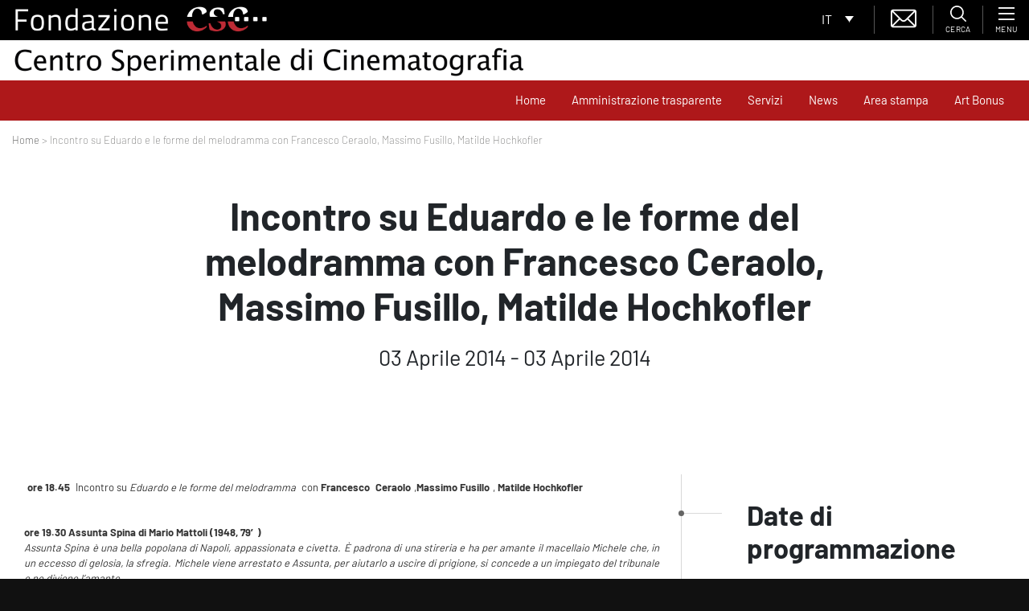

--- FILE ---
content_type: text/html; charset=utf-8
request_url: https://www.google.com/recaptcha/api2/anchor?ar=1&k=6LfgfM8ZAAAAADo9Xxo5D28ckXiFD7xdnyRHG9kl&co=aHR0cHM6Ly93d3cuZm9uZGF6aW9uZWNzYy5pdDo0NDM.&hl=en&type=image&v=PoyoqOPhxBO7pBk68S4YbpHZ&theme=light&size=normal&anchor-ms=20000&execute-ms=30000&cb=61zinr8fntnu
body_size: 49393
content:
<!DOCTYPE HTML><html dir="ltr" lang="en"><head><meta http-equiv="Content-Type" content="text/html; charset=UTF-8">
<meta http-equiv="X-UA-Compatible" content="IE=edge">
<title>reCAPTCHA</title>
<style type="text/css">
/* cyrillic-ext */
@font-face {
  font-family: 'Roboto';
  font-style: normal;
  font-weight: 400;
  font-stretch: 100%;
  src: url(//fonts.gstatic.com/s/roboto/v48/KFO7CnqEu92Fr1ME7kSn66aGLdTylUAMa3GUBHMdazTgWw.woff2) format('woff2');
  unicode-range: U+0460-052F, U+1C80-1C8A, U+20B4, U+2DE0-2DFF, U+A640-A69F, U+FE2E-FE2F;
}
/* cyrillic */
@font-face {
  font-family: 'Roboto';
  font-style: normal;
  font-weight: 400;
  font-stretch: 100%;
  src: url(//fonts.gstatic.com/s/roboto/v48/KFO7CnqEu92Fr1ME7kSn66aGLdTylUAMa3iUBHMdazTgWw.woff2) format('woff2');
  unicode-range: U+0301, U+0400-045F, U+0490-0491, U+04B0-04B1, U+2116;
}
/* greek-ext */
@font-face {
  font-family: 'Roboto';
  font-style: normal;
  font-weight: 400;
  font-stretch: 100%;
  src: url(//fonts.gstatic.com/s/roboto/v48/KFO7CnqEu92Fr1ME7kSn66aGLdTylUAMa3CUBHMdazTgWw.woff2) format('woff2');
  unicode-range: U+1F00-1FFF;
}
/* greek */
@font-face {
  font-family: 'Roboto';
  font-style: normal;
  font-weight: 400;
  font-stretch: 100%;
  src: url(//fonts.gstatic.com/s/roboto/v48/KFO7CnqEu92Fr1ME7kSn66aGLdTylUAMa3-UBHMdazTgWw.woff2) format('woff2');
  unicode-range: U+0370-0377, U+037A-037F, U+0384-038A, U+038C, U+038E-03A1, U+03A3-03FF;
}
/* math */
@font-face {
  font-family: 'Roboto';
  font-style: normal;
  font-weight: 400;
  font-stretch: 100%;
  src: url(//fonts.gstatic.com/s/roboto/v48/KFO7CnqEu92Fr1ME7kSn66aGLdTylUAMawCUBHMdazTgWw.woff2) format('woff2');
  unicode-range: U+0302-0303, U+0305, U+0307-0308, U+0310, U+0312, U+0315, U+031A, U+0326-0327, U+032C, U+032F-0330, U+0332-0333, U+0338, U+033A, U+0346, U+034D, U+0391-03A1, U+03A3-03A9, U+03B1-03C9, U+03D1, U+03D5-03D6, U+03F0-03F1, U+03F4-03F5, U+2016-2017, U+2034-2038, U+203C, U+2040, U+2043, U+2047, U+2050, U+2057, U+205F, U+2070-2071, U+2074-208E, U+2090-209C, U+20D0-20DC, U+20E1, U+20E5-20EF, U+2100-2112, U+2114-2115, U+2117-2121, U+2123-214F, U+2190, U+2192, U+2194-21AE, U+21B0-21E5, U+21F1-21F2, U+21F4-2211, U+2213-2214, U+2216-22FF, U+2308-230B, U+2310, U+2319, U+231C-2321, U+2336-237A, U+237C, U+2395, U+239B-23B7, U+23D0, U+23DC-23E1, U+2474-2475, U+25AF, U+25B3, U+25B7, U+25BD, U+25C1, U+25CA, U+25CC, U+25FB, U+266D-266F, U+27C0-27FF, U+2900-2AFF, U+2B0E-2B11, U+2B30-2B4C, U+2BFE, U+3030, U+FF5B, U+FF5D, U+1D400-1D7FF, U+1EE00-1EEFF;
}
/* symbols */
@font-face {
  font-family: 'Roboto';
  font-style: normal;
  font-weight: 400;
  font-stretch: 100%;
  src: url(//fonts.gstatic.com/s/roboto/v48/KFO7CnqEu92Fr1ME7kSn66aGLdTylUAMaxKUBHMdazTgWw.woff2) format('woff2');
  unicode-range: U+0001-000C, U+000E-001F, U+007F-009F, U+20DD-20E0, U+20E2-20E4, U+2150-218F, U+2190, U+2192, U+2194-2199, U+21AF, U+21E6-21F0, U+21F3, U+2218-2219, U+2299, U+22C4-22C6, U+2300-243F, U+2440-244A, U+2460-24FF, U+25A0-27BF, U+2800-28FF, U+2921-2922, U+2981, U+29BF, U+29EB, U+2B00-2BFF, U+4DC0-4DFF, U+FFF9-FFFB, U+10140-1018E, U+10190-1019C, U+101A0, U+101D0-101FD, U+102E0-102FB, U+10E60-10E7E, U+1D2C0-1D2D3, U+1D2E0-1D37F, U+1F000-1F0FF, U+1F100-1F1AD, U+1F1E6-1F1FF, U+1F30D-1F30F, U+1F315, U+1F31C, U+1F31E, U+1F320-1F32C, U+1F336, U+1F378, U+1F37D, U+1F382, U+1F393-1F39F, U+1F3A7-1F3A8, U+1F3AC-1F3AF, U+1F3C2, U+1F3C4-1F3C6, U+1F3CA-1F3CE, U+1F3D4-1F3E0, U+1F3ED, U+1F3F1-1F3F3, U+1F3F5-1F3F7, U+1F408, U+1F415, U+1F41F, U+1F426, U+1F43F, U+1F441-1F442, U+1F444, U+1F446-1F449, U+1F44C-1F44E, U+1F453, U+1F46A, U+1F47D, U+1F4A3, U+1F4B0, U+1F4B3, U+1F4B9, U+1F4BB, U+1F4BF, U+1F4C8-1F4CB, U+1F4D6, U+1F4DA, U+1F4DF, U+1F4E3-1F4E6, U+1F4EA-1F4ED, U+1F4F7, U+1F4F9-1F4FB, U+1F4FD-1F4FE, U+1F503, U+1F507-1F50B, U+1F50D, U+1F512-1F513, U+1F53E-1F54A, U+1F54F-1F5FA, U+1F610, U+1F650-1F67F, U+1F687, U+1F68D, U+1F691, U+1F694, U+1F698, U+1F6AD, U+1F6B2, U+1F6B9-1F6BA, U+1F6BC, U+1F6C6-1F6CF, U+1F6D3-1F6D7, U+1F6E0-1F6EA, U+1F6F0-1F6F3, U+1F6F7-1F6FC, U+1F700-1F7FF, U+1F800-1F80B, U+1F810-1F847, U+1F850-1F859, U+1F860-1F887, U+1F890-1F8AD, U+1F8B0-1F8BB, U+1F8C0-1F8C1, U+1F900-1F90B, U+1F93B, U+1F946, U+1F984, U+1F996, U+1F9E9, U+1FA00-1FA6F, U+1FA70-1FA7C, U+1FA80-1FA89, U+1FA8F-1FAC6, U+1FACE-1FADC, U+1FADF-1FAE9, U+1FAF0-1FAF8, U+1FB00-1FBFF;
}
/* vietnamese */
@font-face {
  font-family: 'Roboto';
  font-style: normal;
  font-weight: 400;
  font-stretch: 100%;
  src: url(//fonts.gstatic.com/s/roboto/v48/KFO7CnqEu92Fr1ME7kSn66aGLdTylUAMa3OUBHMdazTgWw.woff2) format('woff2');
  unicode-range: U+0102-0103, U+0110-0111, U+0128-0129, U+0168-0169, U+01A0-01A1, U+01AF-01B0, U+0300-0301, U+0303-0304, U+0308-0309, U+0323, U+0329, U+1EA0-1EF9, U+20AB;
}
/* latin-ext */
@font-face {
  font-family: 'Roboto';
  font-style: normal;
  font-weight: 400;
  font-stretch: 100%;
  src: url(//fonts.gstatic.com/s/roboto/v48/KFO7CnqEu92Fr1ME7kSn66aGLdTylUAMa3KUBHMdazTgWw.woff2) format('woff2');
  unicode-range: U+0100-02BA, U+02BD-02C5, U+02C7-02CC, U+02CE-02D7, U+02DD-02FF, U+0304, U+0308, U+0329, U+1D00-1DBF, U+1E00-1E9F, U+1EF2-1EFF, U+2020, U+20A0-20AB, U+20AD-20C0, U+2113, U+2C60-2C7F, U+A720-A7FF;
}
/* latin */
@font-face {
  font-family: 'Roboto';
  font-style: normal;
  font-weight: 400;
  font-stretch: 100%;
  src: url(//fonts.gstatic.com/s/roboto/v48/KFO7CnqEu92Fr1ME7kSn66aGLdTylUAMa3yUBHMdazQ.woff2) format('woff2');
  unicode-range: U+0000-00FF, U+0131, U+0152-0153, U+02BB-02BC, U+02C6, U+02DA, U+02DC, U+0304, U+0308, U+0329, U+2000-206F, U+20AC, U+2122, U+2191, U+2193, U+2212, U+2215, U+FEFF, U+FFFD;
}
/* cyrillic-ext */
@font-face {
  font-family: 'Roboto';
  font-style: normal;
  font-weight: 500;
  font-stretch: 100%;
  src: url(//fonts.gstatic.com/s/roboto/v48/KFO7CnqEu92Fr1ME7kSn66aGLdTylUAMa3GUBHMdazTgWw.woff2) format('woff2');
  unicode-range: U+0460-052F, U+1C80-1C8A, U+20B4, U+2DE0-2DFF, U+A640-A69F, U+FE2E-FE2F;
}
/* cyrillic */
@font-face {
  font-family: 'Roboto';
  font-style: normal;
  font-weight: 500;
  font-stretch: 100%;
  src: url(//fonts.gstatic.com/s/roboto/v48/KFO7CnqEu92Fr1ME7kSn66aGLdTylUAMa3iUBHMdazTgWw.woff2) format('woff2');
  unicode-range: U+0301, U+0400-045F, U+0490-0491, U+04B0-04B1, U+2116;
}
/* greek-ext */
@font-face {
  font-family: 'Roboto';
  font-style: normal;
  font-weight: 500;
  font-stretch: 100%;
  src: url(//fonts.gstatic.com/s/roboto/v48/KFO7CnqEu92Fr1ME7kSn66aGLdTylUAMa3CUBHMdazTgWw.woff2) format('woff2');
  unicode-range: U+1F00-1FFF;
}
/* greek */
@font-face {
  font-family: 'Roboto';
  font-style: normal;
  font-weight: 500;
  font-stretch: 100%;
  src: url(//fonts.gstatic.com/s/roboto/v48/KFO7CnqEu92Fr1ME7kSn66aGLdTylUAMa3-UBHMdazTgWw.woff2) format('woff2');
  unicode-range: U+0370-0377, U+037A-037F, U+0384-038A, U+038C, U+038E-03A1, U+03A3-03FF;
}
/* math */
@font-face {
  font-family: 'Roboto';
  font-style: normal;
  font-weight: 500;
  font-stretch: 100%;
  src: url(//fonts.gstatic.com/s/roboto/v48/KFO7CnqEu92Fr1ME7kSn66aGLdTylUAMawCUBHMdazTgWw.woff2) format('woff2');
  unicode-range: U+0302-0303, U+0305, U+0307-0308, U+0310, U+0312, U+0315, U+031A, U+0326-0327, U+032C, U+032F-0330, U+0332-0333, U+0338, U+033A, U+0346, U+034D, U+0391-03A1, U+03A3-03A9, U+03B1-03C9, U+03D1, U+03D5-03D6, U+03F0-03F1, U+03F4-03F5, U+2016-2017, U+2034-2038, U+203C, U+2040, U+2043, U+2047, U+2050, U+2057, U+205F, U+2070-2071, U+2074-208E, U+2090-209C, U+20D0-20DC, U+20E1, U+20E5-20EF, U+2100-2112, U+2114-2115, U+2117-2121, U+2123-214F, U+2190, U+2192, U+2194-21AE, U+21B0-21E5, U+21F1-21F2, U+21F4-2211, U+2213-2214, U+2216-22FF, U+2308-230B, U+2310, U+2319, U+231C-2321, U+2336-237A, U+237C, U+2395, U+239B-23B7, U+23D0, U+23DC-23E1, U+2474-2475, U+25AF, U+25B3, U+25B7, U+25BD, U+25C1, U+25CA, U+25CC, U+25FB, U+266D-266F, U+27C0-27FF, U+2900-2AFF, U+2B0E-2B11, U+2B30-2B4C, U+2BFE, U+3030, U+FF5B, U+FF5D, U+1D400-1D7FF, U+1EE00-1EEFF;
}
/* symbols */
@font-face {
  font-family: 'Roboto';
  font-style: normal;
  font-weight: 500;
  font-stretch: 100%;
  src: url(//fonts.gstatic.com/s/roboto/v48/KFO7CnqEu92Fr1ME7kSn66aGLdTylUAMaxKUBHMdazTgWw.woff2) format('woff2');
  unicode-range: U+0001-000C, U+000E-001F, U+007F-009F, U+20DD-20E0, U+20E2-20E4, U+2150-218F, U+2190, U+2192, U+2194-2199, U+21AF, U+21E6-21F0, U+21F3, U+2218-2219, U+2299, U+22C4-22C6, U+2300-243F, U+2440-244A, U+2460-24FF, U+25A0-27BF, U+2800-28FF, U+2921-2922, U+2981, U+29BF, U+29EB, U+2B00-2BFF, U+4DC0-4DFF, U+FFF9-FFFB, U+10140-1018E, U+10190-1019C, U+101A0, U+101D0-101FD, U+102E0-102FB, U+10E60-10E7E, U+1D2C0-1D2D3, U+1D2E0-1D37F, U+1F000-1F0FF, U+1F100-1F1AD, U+1F1E6-1F1FF, U+1F30D-1F30F, U+1F315, U+1F31C, U+1F31E, U+1F320-1F32C, U+1F336, U+1F378, U+1F37D, U+1F382, U+1F393-1F39F, U+1F3A7-1F3A8, U+1F3AC-1F3AF, U+1F3C2, U+1F3C4-1F3C6, U+1F3CA-1F3CE, U+1F3D4-1F3E0, U+1F3ED, U+1F3F1-1F3F3, U+1F3F5-1F3F7, U+1F408, U+1F415, U+1F41F, U+1F426, U+1F43F, U+1F441-1F442, U+1F444, U+1F446-1F449, U+1F44C-1F44E, U+1F453, U+1F46A, U+1F47D, U+1F4A3, U+1F4B0, U+1F4B3, U+1F4B9, U+1F4BB, U+1F4BF, U+1F4C8-1F4CB, U+1F4D6, U+1F4DA, U+1F4DF, U+1F4E3-1F4E6, U+1F4EA-1F4ED, U+1F4F7, U+1F4F9-1F4FB, U+1F4FD-1F4FE, U+1F503, U+1F507-1F50B, U+1F50D, U+1F512-1F513, U+1F53E-1F54A, U+1F54F-1F5FA, U+1F610, U+1F650-1F67F, U+1F687, U+1F68D, U+1F691, U+1F694, U+1F698, U+1F6AD, U+1F6B2, U+1F6B9-1F6BA, U+1F6BC, U+1F6C6-1F6CF, U+1F6D3-1F6D7, U+1F6E0-1F6EA, U+1F6F0-1F6F3, U+1F6F7-1F6FC, U+1F700-1F7FF, U+1F800-1F80B, U+1F810-1F847, U+1F850-1F859, U+1F860-1F887, U+1F890-1F8AD, U+1F8B0-1F8BB, U+1F8C0-1F8C1, U+1F900-1F90B, U+1F93B, U+1F946, U+1F984, U+1F996, U+1F9E9, U+1FA00-1FA6F, U+1FA70-1FA7C, U+1FA80-1FA89, U+1FA8F-1FAC6, U+1FACE-1FADC, U+1FADF-1FAE9, U+1FAF0-1FAF8, U+1FB00-1FBFF;
}
/* vietnamese */
@font-face {
  font-family: 'Roboto';
  font-style: normal;
  font-weight: 500;
  font-stretch: 100%;
  src: url(//fonts.gstatic.com/s/roboto/v48/KFO7CnqEu92Fr1ME7kSn66aGLdTylUAMa3OUBHMdazTgWw.woff2) format('woff2');
  unicode-range: U+0102-0103, U+0110-0111, U+0128-0129, U+0168-0169, U+01A0-01A1, U+01AF-01B0, U+0300-0301, U+0303-0304, U+0308-0309, U+0323, U+0329, U+1EA0-1EF9, U+20AB;
}
/* latin-ext */
@font-face {
  font-family: 'Roboto';
  font-style: normal;
  font-weight: 500;
  font-stretch: 100%;
  src: url(//fonts.gstatic.com/s/roboto/v48/KFO7CnqEu92Fr1ME7kSn66aGLdTylUAMa3KUBHMdazTgWw.woff2) format('woff2');
  unicode-range: U+0100-02BA, U+02BD-02C5, U+02C7-02CC, U+02CE-02D7, U+02DD-02FF, U+0304, U+0308, U+0329, U+1D00-1DBF, U+1E00-1E9F, U+1EF2-1EFF, U+2020, U+20A0-20AB, U+20AD-20C0, U+2113, U+2C60-2C7F, U+A720-A7FF;
}
/* latin */
@font-face {
  font-family: 'Roboto';
  font-style: normal;
  font-weight: 500;
  font-stretch: 100%;
  src: url(//fonts.gstatic.com/s/roboto/v48/KFO7CnqEu92Fr1ME7kSn66aGLdTylUAMa3yUBHMdazQ.woff2) format('woff2');
  unicode-range: U+0000-00FF, U+0131, U+0152-0153, U+02BB-02BC, U+02C6, U+02DA, U+02DC, U+0304, U+0308, U+0329, U+2000-206F, U+20AC, U+2122, U+2191, U+2193, U+2212, U+2215, U+FEFF, U+FFFD;
}
/* cyrillic-ext */
@font-face {
  font-family: 'Roboto';
  font-style: normal;
  font-weight: 900;
  font-stretch: 100%;
  src: url(//fonts.gstatic.com/s/roboto/v48/KFO7CnqEu92Fr1ME7kSn66aGLdTylUAMa3GUBHMdazTgWw.woff2) format('woff2');
  unicode-range: U+0460-052F, U+1C80-1C8A, U+20B4, U+2DE0-2DFF, U+A640-A69F, U+FE2E-FE2F;
}
/* cyrillic */
@font-face {
  font-family: 'Roboto';
  font-style: normal;
  font-weight: 900;
  font-stretch: 100%;
  src: url(//fonts.gstatic.com/s/roboto/v48/KFO7CnqEu92Fr1ME7kSn66aGLdTylUAMa3iUBHMdazTgWw.woff2) format('woff2');
  unicode-range: U+0301, U+0400-045F, U+0490-0491, U+04B0-04B1, U+2116;
}
/* greek-ext */
@font-face {
  font-family: 'Roboto';
  font-style: normal;
  font-weight: 900;
  font-stretch: 100%;
  src: url(//fonts.gstatic.com/s/roboto/v48/KFO7CnqEu92Fr1ME7kSn66aGLdTylUAMa3CUBHMdazTgWw.woff2) format('woff2');
  unicode-range: U+1F00-1FFF;
}
/* greek */
@font-face {
  font-family: 'Roboto';
  font-style: normal;
  font-weight: 900;
  font-stretch: 100%;
  src: url(//fonts.gstatic.com/s/roboto/v48/KFO7CnqEu92Fr1ME7kSn66aGLdTylUAMa3-UBHMdazTgWw.woff2) format('woff2');
  unicode-range: U+0370-0377, U+037A-037F, U+0384-038A, U+038C, U+038E-03A1, U+03A3-03FF;
}
/* math */
@font-face {
  font-family: 'Roboto';
  font-style: normal;
  font-weight: 900;
  font-stretch: 100%;
  src: url(//fonts.gstatic.com/s/roboto/v48/KFO7CnqEu92Fr1ME7kSn66aGLdTylUAMawCUBHMdazTgWw.woff2) format('woff2');
  unicode-range: U+0302-0303, U+0305, U+0307-0308, U+0310, U+0312, U+0315, U+031A, U+0326-0327, U+032C, U+032F-0330, U+0332-0333, U+0338, U+033A, U+0346, U+034D, U+0391-03A1, U+03A3-03A9, U+03B1-03C9, U+03D1, U+03D5-03D6, U+03F0-03F1, U+03F4-03F5, U+2016-2017, U+2034-2038, U+203C, U+2040, U+2043, U+2047, U+2050, U+2057, U+205F, U+2070-2071, U+2074-208E, U+2090-209C, U+20D0-20DC, U+20E1, U+20E5-20EF, U+2100-2112, U+2114-2115, U+2117-2121, U+2123-214F, U+2190, U+2192, U+2194-21AE, U+21B0-21E5, U+21F1-21F2, U+21F4-2211, U+2213-2214, U+2216-22FF, U+2308-230B, U+2310, U+2319, U+231C-2321, U+2336-237A, U+237C, U+2395, U+239B-23B7, U+23D0, U+23DC-23E1, U+2474-2475, U+25AF, U+25B3, U+25B7, U+25BD, U+25C1, U+25CA, U+25CC, U+25FB, U+266D-266F, U+27C0-27FF, U+2900-2AFF, U+2B0E-2B11, U+2B30-2B4C, U+2BFE, U+3030, U+FF5B, U+FF5D, U+1D400-1D7FF, U+1EE00-1EEFF;
}
/* symbols */
@font-face {
  font-family: 'Roboto';
  font-style: normal;
  font-weight: 900;
  font-stretch: 100%;
  src: url(//fonts.gstatic.com/s/roboto/v48/KFO7CnqEu92Fr1ME7kSn66aGLdTylUAMaxKUBHMdazTgWw.woff2) format('woff2');
  unicode-range: U+0001-000C, U+000E-001F, U+007F-009F, U+20DD-20E0, U+20E2-20E4, U+2150-218F, U+2190, U+2192, U+2194-2199, U+21AF, U+21E6-21F0, U+21F3, U+2218-2219, U+2299, U+22C4-22C6, U+2300-243F, U+2440-244A, U+2460-24FF, U+25A0-27BF, U+2800-28FF, U+2921-2922, U+2981, U+29BF, U+29EB, U+2B00-2BFF, U+4DC0-4DFF, U+FFF9-FFFB, U+10140-1018E, U+10190-1019C, U+101A0, U+101D0-101FD, U+102E0-102FB, U+10E60-10E7E, U+1D2C0-1D2D3, U+1D2E0-1D37F, U+1F000-1F0FF, U+1F100-1F1AD, U+1F1E6-1F1FF, U+1F30D-1F30F, U+1F315, U+1F31C, U+1F31E, U+1F320-1F32C, U+1F336, U+1F378, U+1F37D, U+1F382, U+1F393-1F39F, U+1F3A7-1F3A8, U+1F3AC-1F3AF, U+1F3C2, U+1F3C4-1F3C6, U+1F3CA-1F3CE, U+1F3D4-1F3E0, U+1F3ED, U+1F3F1-1F3F3, U+1F3F5-1F3F7, U+1F408, U+1F415, U+1F41F, U+1F426, U+1F43F, U+1F441-1F442, U+1F444, U+1F446-1F449, U+1F44C-1F44E, U+1F453, U+1F46A, U+1F47D, U+1F4A3, U+1F4B0, U+1F4B3, U+1F4B9, U+1F4BB, U+1F4BF, U+1F4C8-1F4CB, U+1F4D6, U+1F4DA, U+1F4DF, U+1F4E3-1F4E6, U+1F4EA-1F4ED, U+1F4F7, U+1F4F9-1F4FB, U+1F4FD-1F4FE, U+1F503, U+1F507-1F50B, U+1F50D, U+1F512-1F513, U+1F53E-1F54A, U+1F54F-1F5FA, U+1F610, U+1F650-1F67F, U+1F687, U+1F68D, U+1F691, U+1F694, U+1F698, U+1F6AD, U+1F6B2, U+1F6B9-1F6BA, U+1F6BC, U+1F6C6-1F6CF, U+1F6D3-1F6D7, U+1F6E0-1F6EA, U+1F6F0-1F6F3, U+1F6F7-1F6FC, U+1F700-1F7FF, U+1F800-1F80B, U+1F810-1F847, U+1F850-1F859, U+1F860-1F887, U+1F890-1F8AD, U+1F8B0-1F8BB, U+1F8C0-1F8C1, U+1F900-1F90B, U+1F93B, U+1F946, U+1F984, U+1F996, U+1F9E9, U+1FA00-1FA6F, U+1FA70-1FA7C, U+1FA80-1FA89, U+1FA8F-1FAC6, U+1FACE-1FADC, U+1FADF-1FAE9, U+1FAF0-1FAF8, U+1FB00-1FBFF;
}
/* vietnamese */
@font-face {
  font-family: 'Roboto';
  font-style: normal;
  font-weight: 900;
  font-stretch: 100%;
  src: url(//fonts.gstatic.com/s/roboto/v48/KFO7CnqEu92Fr1ME7kSn66aGLdTylUAMa3OUBHMdazTgWw.woff2) format('woff2');
  unicode-range: U+0102-0103, U+0110-0111, U+0128-0129, U+0168-0169, U+01A0-01A1, U+01AF-01B0, U+0300-0301, U+0303-0304, U+0308-0309, U+0323, U+0329, U+1EA0-1EF9, U+20AB;
}
/* latin-ext */
@font-face {
  font-family: 'Roboto';
  font-style: normal;
  font-weight: 900;
  font-stretch: 100%;
  src: url(//fonts.gstatic.com/s/roboto/v48/KFO7CnqEu92Fr1ME7kSn66aGLdTylUAMa3KUBHMdazTgWw.woff2) format('woff2');
  unicode-range: U+0100-02BA, U+02BD-02C5, U+02C7-02CC, U+02CE-02D7, U+02DD-02FF, U+0304, U+0308, U+0329, U+1D00-1DBF, U+1E00-1E9F, U+1EF2-1EFF, U+2020, U+20A0-20AB, U+20AD-20C0, U+2113, U+2C60-2C7F, U+A720-A7FF;
}
/* latin */
@font-face {
  font-family: 'Roboto';
  font-style: normal;
  font-weight: 900;
  font-stretch: 100%;
  src: url(//fonts.gstatic.com/s/roboto/v48/KFO7CnqEu92Fr1ME7kSn66aGLdTylUAMa3yUBHMdazQ.woff2) format('woff2');
  unicode-range: U+0000-00FF, U+0131, U+0152-0153, U+02BB-02BC, U+02C6, U+02DA, U+02DC, U+0304, U+0308, U+0329, U+2000-206F, U+20AC, U+2122, U+2191, U+2193, U+2212, U+2215, U+FEFF, U+FFFD;
}

</style>
<link rel="stylesheet" type="text/css" href="https://www.gstatic.com/recaptcha/releases/PoyoqOPhxBO7pBk68S4YbpHZ/styles__ltr.css">
<script nonce="V7TrLbfrjXkv95r4eYK7_Q" type="text/javascript">window['__recaptcha_api'] = 'https://www.google.com/recaptcha/api2/';</script>
<script type="text/javascript" src="https://www.gstatic.com/recaptcha/releases/PoyoqOPhxBO7pBk68S4YbpHZ/recaptcha__en.js" nonce="V7TrLbfrjXkv95r4eYK7_Q">
      
    </script></head>
<body><div id="rc-anchor-alert" class="rc-anchor-alert"></div>
<input type="hidden" id="recaptcha-token" value="[base64]">
<script type="text/javascript" nonce="V7TrLbfrjXkv95r4eYK7_Q">
      recaptcha.anchor.Main.init("[\x22ainput\x22,[\x22bgdata\x22,\x22\x22,\[base64]/[base64]/[base64]/[base64]/[base64]/[base64]/KGcoTywyNTMsTy5PKSxVRyhPLEMpKTpnKE8sMjUzLEMpLE8pKSxsKSksTykpfSxieT1mdW5jdGlvbihDLE8sdSxsKXtmb3IobD0odT1SKEMpLDApO08+MDtPLS0pbD1sPDw4fFooQyk7ZyhDLHUsbCl9LFVHPWZ1bmN0aW9uKEMsTyl7Qy5pLmxlbmd0aD4xMDQ/[base64]/[base64]/[base64]/[base64]/[base64]/[base64]/[base64]\\u003d\x22,\[base64]\\u003d\x22,\x22M3RqD8KUw4XDv8KWwpgPw77DocO8dsO8w7tUwpIGfyzDscK1w5gOUTNjwr52KRbCjSDCugnCvC1Kw7QresKxwq3DtD5Wwq9OHWDDoR/Cs8K/E3Ntw6ADaMKFwp06fMKPw5AcPkPCoUTDmyRjwrnDkcKmw7csw75zNwvDkcONw4HDvQAmwpTCnh7DtcOwLkFMw4N7J8Oew7F9MMOMd8KlY8KhwqnCt8KUwqMQMMKCw487ByXCvzwDBU/DoQlxX8KfEMOPODE7w6lZwpXDoMOgb8Opw5zDr8OgRsOhT8OyRsK1wozDlnDDrBM5Wh8ZwpXCl8K/[base64]/wp/ClxTDpD7CqsO4eUN1wqQNwpZVZ8KsehDCssOOw77CoTvCp0pww5nDjknDsx7CgRVtwqHDr8OowoMsw6kFXsKiKGrChsKAAMOhwpjDqQkQwo7DoMKBARQmRMOhNkwNQMOndXXDl8KYw4vDrGtyHwoOw7/CqsOZw4RQwqPDnlrCnyh/w7zCrRlQwrg1TCUlV1XCk8K/w63Cr8Kuw7IVHDHCpy5QwolhPcKxc8K1wqHCkBQFQgDCi27DlGcJw6k/w7PDqCtacntRBcKKw4pMw7J4wrIYw4DDlyDCrSzClsKKwq/DvhI/ZsKtwoHDjxkAVsO7w47Di8KHw6vDol7CgVNUa8OPFcKnGcKhw4fDn8KJJRl4wrDCjMO/dm49KcKRBDvCvWg4woRCUVlCaMOhW3nDk03Cm8OSFsOVeTLClFINacKscsKow4LCrlZmQMKVwrfCg8Kfw5TDrxNYw7pTH8Ovw44yKF/DkStOF0hNw6gdwoo5TMO8GD90ScKyX2TDgWYLZcKIw6Uow7rCr8OvQ8Kiw5XDtMKgwpsqHRrCkMKlw7DCgmfCli8twqUtw4M3w5fDj3LChcOLPsKMw4YDCsKHQMKMwpJMS8O2w5ZDw53DvMKBwrbCtAbCmXZYdcORwrgyCBHCksKMV8K4WsOPfT8/[base64]/DmCTDpyIiwqzCisO4IsO/EsKQw5xPJ8KOwqk7wqfCtsKVMiwvTcOCGMKiw6HDpFQDw7gAwp7CmmnDp39LYsKTwq8nwopzN27DjMOWZlrDllF6XcKuDFXDpWTDrFPDoyldEsKOBsKqw7HDpMKYw6XDpsOqZMKow6/CnmHDu3vDrwFgwrtrw6R9wo9QAcOSw5TDnMOhDMK0wqnCpi7Dj8KOXsOowpHCrsORw4XCmMOew4J6wpIMw7lSQwzCtgLDnHglUsKNdMKocMKvw6rDpDQ/w7tLcQXDkiMPw5E7FSfDiMODwqbDjcKZwp7Dsz1Gw7vCmcOlBsOSw79Ow6o9GcKHw401GMOxwpnDmVnCsMKSw43CshQ2esKzwpxRbgjDsMOOKULDucKOPH1dLD/DpU3CmBpqw6VYbMKpT8Kcw7HDk8KHXG7DosOiw5DDpMKew4Mtw5p5XMOIwqfCoMK9wpvDgRXCpcObAA10SFPDucOjwqUkXToJwqzDg0RqdMK1w60RH8KHeFXCsxPCt2PDkG0JFhbDg8OgwqJqE8OGEhbCg8OsCjdyw4zDpcKawoHDrm/DmFpDwpwzfcKkK8OEdDgJw53CjDDDncOXCkjDs0VhwoDDkMKGwqYiCsOsU1jCv8KJa0XCmFJAWMOIN8KbwqHDucKTTMKRGMOzIUJywoTCrMKcwrXDp8KgCgLDmMOUw7leBcK5w5rDhsKiw75WPDbCoMK/JDUSeyHDt8OHw73CqMK8bFkETsOnI8OSwqU5wos3bl/DhsOJwoMkwrvCuUHDhE/DncKBaMKwSSATK8O2wrtTwqvDsD7DscOrVsOgdTzDpMKZU8KYw7k3Wh04Amh5bsO1U0TCsMOXW8O/w4jDpMOKPMO+w4BIwqPCrMKtw5Eyw747HcOeDhRXw4RuYsK0w41jwow1wrbDqcK/wrvCuSbCocKIdsKzCXFWVUxfVcOnf8OPw6wBw5DDncKAwpbCq8Kqw73Cv017dzkFAApodydjw7LCssKrJMOrbhTCtU/DicOfwpzDnhbDkcKgwqdPIiPDmRFlwod2MsOYw44iwo1LGGDDj8KKIsOfwq5pYx0iw6TCg8OhICTCt8ORw5TDhVzDhsK7HX8LwqsSw4cdScKQwqxBenLCggJbw5oBQ8OjaHfCvR/[base64]/DusO5w5DDjiHCnB0HwqfCvCrDiMKqw63CscOyCcOSw5vDisKiFRc7PsKpwoHCqGhaw47Din7Dg8K+d17DinVvR3pyw6vCmErCqcK9woXCiVN9woF6w4xVwq5na17DgBbDmMOIw4HDrsOwHsKqWzphYTLDpMK3ND/Dmn8xwq/ChXZ0w7Y5R1toAihSwqTCr8K8GBIqwrnCtH1Iw7oCwoPCpsOxUADDssKIwrnCo23DkRt8wo3CtMK1DMKlwrnCmMOSw4xyw4RSJcOtUMKdG8OlwrbCm8Khw53DllLCgXTDg8KobMKAw77DtcK2C8Kzw78ARGPDhEjDgGYKwq7DvDQhwpLDrsO1O8OxcsODKz/DrGvCjcK8NcObwpRBw4/CqMKRwqvDtBQsOMO0JXTCulzCr3DChELDpFA7wosiAMO3w7DDn8K8woJqWlbDvXlGMVTDrcOKfMKQVjdOw7Mkc8OiMcOjwqzCkMO7JiHDiMKtwqPCqjd/wpPCisOsOcOcWMOuJB7Ck8KudsOFYVchw7kDw6jCpsO3LcKdGsOtwozDvBbCo0Esw4DDsCDDshtcwpzCgCQuwqMJVUElw6kxw6ZUAVnDkBnCo8KGw6vCumbClMKBNMOrG31vDsK7NMOQwqXDoGPChMOOM8KvMzzDgcK4woLDr8KvNT/Ci8OoWsODwrtfwpbCqMKewoLCm8OwERbCuFfDjsKww5Bfw5vDrcKRbm8TIE9gwo/Cj3RhEijChntpwrjDrsKwwqpHCsOIw4dLwpVCwqpDSjbClsKYwrFobsKAwo4sYMKDwrJ6wrfCkSJ5IsK5wqbCisKNw7tZwrbDgUbDn3s4JTsVfRbDhsKLw4xzXHg/w5bDisKew7DChk/ChsOxXldiwq/[base64]/DrHvDgxnDkhx2Am/DpiAOThRGbsOxai3ChcOuwrjDo8KEwrNKw5w0wq7DrU3Cjm1eQsKyEBAcdyHCiMOZLT/[base64]/ClDpMw5FyLMKpw7nCu8O0w57Co8OvUR/DusOAAGTCvhBYB8Khw6oOPUxCAg47w51ow5kfbCJnwrDDu8KmWX7CrXgnSMOINkfDocKrJ8OcwoYyHmTDt8KYcX7CkMKMPm9+UsOtEsKkOsK4w4bCp8OSw51MfsOQGMONw4gaF3zDlMKdLUbCnhRzwpIhw4NvEF/CoU17wpsOSgLCtifCpsKTw7ILw5V/LMKXMcK/QsODasOnw4zDi8O9w7XCvGc/w7smMEFIfw9YIcKzXsOXK8KMBcOMWC9dwqEgw4LDt8K1FcONIcOSwrNrQ8OqwqsVwpjCjMO+wqVFw5cdwoPDqyAXHQPDiMOSecKYwp3DkMK9LMKkVsO1LALDjcK9w7fCkjUnwpLDtMK/[base64]/Cq8OZwrvDu8Khw7VVZcKrw4E5w7rDlSJUcm8LCMKEwrTDqsOowofDgcOUFyxddU9/[base64]/Di0V4wqbDohUbw5B8w4jCpcOzOzfClsKZw7R4wpnDmFMmXBLCn2rDtsKuw4XCpsK6EsK/[base64]/DghHCu8KTw44/[base64]/ClMOrQsOSYkUzDmdvC3jDi2Mnw6PDvG/ClcORPikobcKBclDDvT/CvXTDs8OXGMKHaRLDjsKTTQTCrMOlGsOQcFrCgWLDgRrDhh9IVMK/wqdYw7/CmcOzw6fCuU3CjWY5Ex5xEG9Gf8KzBThRw4XDrMKIETBGD8KtKX1NwrfDncKfwqI0w5PCvXfCrSfDhsKsACfCl00FEjVKHQdsw69Ow5XCvSPClsOlwqjDul4PwqLCu3AIw6/DjgogIxrCl2DDvcKrw5oGw4HCvcOFw7/[base64]/DjMKCw6hmwpN8EcOYXx/DtQ7CkMKtw5BHVELDjsOuwrklKMOxw5jDrsKkTMKSwovDjhgLwrzDs2tFE8OPwpHCp8O0PsKoCsOdw64iSsKBw5J/YcOhwqHDqWDCncKMBWLCpcOzfMOcKsOVw77DocOHYg7DjsOJwrDCicOUVsKGwovDvMKfw7JNwpVkLxIbw4ddEls+WgDDg37DscOLIsKEWsO6w4oMF8OGJcKew5gmwobCj8Klw6/[base64]/w47DszfDlsOEwoDDkUAANC5/w47DisK5c8OZZcOkw5ofw4LCocKwZcO/wpEqwpDDpDoUGihXw4fDrXQJFcOow64uwpjDh8OYRAhDZMKAAijChG7Cq8OvAsKLKUTCv8OVwpTClQHCuMK6NQACw7soW0LDgCQZwqRieMKtwpAmVMOIYxPDikFWwol5wrfDq3krwrAPGcOvbHvCgAXCiHZHBk9zwrd2w4PCiE96wqdIw5x/VwXCucOcOsOjwrTCkAoKRhtIHS/DscOJw4fDuMKCwq56TsOgc01YwpLCnB9+wprDnMKHPHPDicKOw4hDJn/[base64]/CiMKDwpTCoD0Pw5vDpMO5TTYVwpnCtgt4a0ZTwoXCjHQ5O0TCtwrCt0PCjcK/wqnDpk/DjWTDkMKWCmFUw7/DlcKPwpLDusO/NsKHwqEbYQvDuR8fwqjDr2EudsK2RcK3CxjCu8Ome8O1UsKdw51xw4rCiQLCn8KJbcOjU8O5w7l5HcOYwrIAwp7CmsOPLl4AXcO9w7I4VsKoekDDtsOiw7J5J8OBw7/CrjXChCcMwpAEwqgodcKnfsKgYwnDh3xqcsKEwrnDr8KcwqnDkMKAw53DnQXCo2TDhMKaw63CncKnw5PCly3DvcK1KcKBOGbDm8KpwqbDjMOAw5nCucO0wosKVcK+wr9aXSgtw7c3wpglGMKBwojDtk/CjMKow4jCicOxTV5Lwq84wrHCr8K2wqw9D8OgBl7Dr8OywqPCqsOawpXCvyLDgB7Cl8Oew4/Ct8OAwoUcwq1xMcOTwqEjwqd+ZsOhwpE+X8Ksw4VrdsK8wol8w6pAw5TCkhjDng3CvU3ClcOxNMKWw6FFwrfCt8OYA8OEGhIiJ8KUYztZdMK1OMKfRMOQD8ODw5nDg2/DncKuw7TCqCrCtzUBKSTCpjZJw79mw7tkwqHDkFLCtiDDosKXTMOPw7URw73Du8O/w6bCvDl+V8OsGsK9wrTDpcO5PwQ1P1vDny0+wo/[base64]/[base64]/[base64]/CsALDqWhJw61LOcKlN2VVwpnCiMKlw5HDscKYw4nDu3xqH8KZw5PCkcK/aFU+w7LCtXgdw6nDiRZGw6fCgsKHKGLDrDLCk8KPfxosw6bCqMKww50twozDgcKJwrxPwqnCoMKjaw5RdyVDCMO/w7XDqDhow7sBOGXDjcOrIMOXFsO4UyUxwpvDsTN0wqrCqRHDvMOpw78dOcO8w6ZbPcK+YsOOwphUw6LDqsOXBx/CqsKKwq7DnMKDw6nCrsOYBRIaw6IMaHbDlsKYwqbCp8OwwpPCo8KrwrnCgzzCmXYUwo3Cp8K7PwsFdADDgGNqwojCvcORwoPDlmvDoMKGw5Z/[base64]/[base64]/DqMKzwpjCqMOLLcKxw7fDlcKQwp4gdSrCssKAw7PCrcO2e3vDq8OzwoHDhMKEHSDCvhcAwpYMJcO9wpvCh35bw44LY8OIYVEfRE9GwoTChE8rScOrU8KGKkAtS2hlD8OCw4jCqMKsd8KgCwdHJEPCiQwYbDPCh8KAwp/ClxzDhiXDtcOVwqLChifDnz7CmMOmPcKPFMOawqvCksOiAcKwZcOjw5vChA/CgknChXk1w4nCncO2EgtGwpzDlR91w7k/w5d2wrtcJHcZwoUhw69MXQtmd3HDgkrDmcOueTkvwoMlWk3Cki8nfcK1G8K1w7/CmBfCrsKSwpHCj8OnXMOHRTjDgCJvw6/[base64]/[base64]/[base64]/w47CjmXCs8OBwq3CmjTCm8Oow7bDn8OeQUHDt8K2SsO0woYVVsKoO8OFDsKXLEUKwpMEVMO3TDDDgWnDpCfCisO1Rz7CglrCssOhwo3DnXXCv8OAwp8rGk4PwpNxw7k4wo/[base64]/CmsOFDsODdw/ChntLwp1qGlLCo8Ogw79tejJtAcOuwogxZMKWaMKkwqxvw6J3ThXCpwlzwqzCq8OqMUUHw5YWwqwWbMKQw77Cnn/[base64]/CrG7CvxHDosOLw7nDocKQwop9w61uEhcjw5IqRAI+wpvDucOVNMKlw6jCvsKTw6MoEcKeKxtBw4kKJcKiw4Uww71BecKYw5Vbw54BwrnCvMOnAzXDnDTDhMOlw7nCkWhGL8O0w4rDnzY9LXDDqksSw6EyDMO5wrlNQHrDmMKgVTcVw4J6S8Olw5XDi8K0GsK9UcOqw5/Dv8KkRidbwrMkTMK7RsOnwprDvljCt8Oaw5jClk08a8OCADjCrBpQw59RbH19wpDCuXNtw6DDpcKgw68SR8O4wovDnsK6XMOpwqvDisOVwpzCgS3CvjhSG3rDtMO8Vl1iwqLDi8Kvwp1/wrbDisOiwqLCpkhubjg1wosQw4XCmDN5wpU4w7c1wqvDh8OoesOdLcOewpzCrcK6wq3CrXpkw7jCpcO7Yi9cGsK+IBzDmznCmAfCg8KQfsOuw4XDn8OSaFfCrsO8w50wOsKxw6bDumHCmcO7GE3Dk07Csg/Dq2HDjsOgw6lRw6rCugLCmUQ5wpkOw5puB8KsVMO5wqlVwohywpnCkWrDqU1NwrjDijvClkPCjAwDwpvDgcKdw7JCCz7DvhTDvcOHw58+w7XDrMKSwo/[base64]/[base64]/[base64]/[base64]/[base64]/Dj8KQwrPCjcO1wpNTwo5xD2zDiXvCryHCoRfDmAXCnsKFOcK8CsKKw5LDsDopTX/DuMKOwr9qwrtAcSLCqTExHxNOw4B+KhpLw45+w73Dv8OQwq9yR8KWwr8HCFNhc1rDr8OcAMOPWcK/aiRowo1uJ8KLSEpNwrtIw74fw6jCvMO7wqI1SCvDpcKPw4bDtT9YDXV3aMKvY0/Co8KJwrt3IcKTWWFKDMOZT8KdwqYZDD8ECcOnHWvCqVjDm8Kfw6HCiMKkWMOJwqdTw5vDpsKGRzjCtcKvKcOvRh9BCMOkCWrDsgMfw6vDq3TDlX3DqB7DlCXDk2kRwrjDkTnDlcOlMzYfM8KOw4JEw7x+w7DDjwYIwqtrNsKHdRDCssKcF8OqWX/[base64]/wq44QcOfWG3CkcKBfMOCTMO6w6gnEcOVYMKAwplBFDHDvi/[base64]/PsKWbcOpUmbDtAgdw5FDbxrDgsOTd2ZXd8KKSW/[base64]/CtsOjSkLCpEt4BHvDvWdqURw9dcOrw4EFb8OzQsOebMKTw6AWZ8OGwoI4KsOHesKZRgUAw7fCo8OoZsORd2IUBMOlOsOXworCmWQ0VC0xw614w5XCp8KAw6UfFMOKOsORw4A3w77CqMKPwp9yb8KKZsOZBi/[base64]/Dt8KEwoFfwpbDtcO4w6NUw67DqcO/w6TCtcOXWEo1EnbCmMKPP8KeJybCsxhoBn/Crlhzw43CkXLCh8Oiw4F4wpVAehs4fcKawo00DQVEwqHCkDA/w7XDvsO4dB1RwrgkwpfDksONAMOuw4XDh2YLw6vDn8O4Kl3CiMKpw7TClzwDHXpfw7JWBMKwei/DpSbDg8KGDMOVA8OuwoDDqgHClcOaVsKOwo/DtcKbOMObwrlGw5jDqgV9XMKvwqFNHSTCl2fDjMKPwrbDsMKmw61Two3CgUY6M8OKwq5PwqQ+w4cpw57DvMKBJ8OTw4bDscKZTDktCSLCoEYSMcORw7YhczY5UWLCsnzDusK6w5QXGcODw5wTYsOZw7jDjMKkW8KkwrBLwo5qwrrCh3LCl2/Du8KuPMO4W8OzwpHCvU8AbHkRwqDCrsO7XsO9woIDH8O/VnTCtsK7w4DClDTCocKqw6vCh8OnC8OwVjhJJcKpMDoBwqV5w7HDmE95wqBIwrwdZSjDr8K0wqN5P8Kjw4/Cpg90YsOZw63DgWPCqRAvw5Mgwo0RFsKPXGwvw53DncOLFSAOw6sBw6bDqQRFwqnClFQEbCXCqStaRMKTw5nDhms7D8KcX2MmLMOLGykow7TCo8KRDR/DhcO0woPDuD8KwoLDgMOOw7QIw77DmsKAHsOBFX54wrjCm3zDtkFpwofCqT1aworDs8K6f34IFsOJewx3UivDvcKfWMOZwqrDrsO/XGsRwrl9HsK+XsO3MsOvBMK9SsOvw7LCq8OHInbCnUsIwpLDqsK7QMKZw5Etw43DosOmIiJpU8O+w5zCu8OEaFQwVcOSwpx4wrrCrFHChcO7wp5aVMKRPcKjNsKNwonCkcOXd2hWw4ISw68CwpXCk0/Ck8KLDMODw4DDpSYZwoFowppLwr1zwr3DqHrDjXrDrkt/[base64]/Ci8KIw4TCm8Oywo3Dg8ONwqNLwo1wQcKtwoB3QDvDn8OtHsKZwq1VwrDCilvCrsKlwpXDmn3CocOVaAsFwprDmhkAAmJLRUx6eDEBwozDoFtvN8OOQcKqVmAYa8KSw6/Dh1MXKG3Cjx8VaFMUJlzDiHnDkC3CqArCvMK7H8O6dsK2EsKuZ8O8VmkqGDNCVcKYPn0aw4fCscOqU8KLwrlAw4w4w5HDjsO4woMsw4/[base64]/[base64]/wr7CuMONY2TDkk9AD8OhQU4oIsKYw4jDg8K/wr0fJMOffGIlRcKhPMOCw5s6bsKKFB7ChcKSw6fDv8K/HsKtaR/DhMKrwqTCshbDv8OEw59Yw5sowq/DmcKNw4obCi9SHMKjw4thw4HCsQkHwoQ8UcO0w50Jwr5+LMOBCsKWw77DtcOFXsOTwq9Sw6TDgcKpYQxWMsOvHTfCkcO3w5hAw4BWwpwRwrDDoMOycMKIw5zCmcK2wrIgM13Dj8KZw4fChsKTBx5dw5/DqMO7OX/CucK2wprDqcK6w7bCrMOowp4Jw7/[base64]/DrzLCrUnCv2vDk8KtED3DoRJ2MlzCuMOwwrzDk8K6wqLCgsOzwr/DnT9pYyVTwqHDohJwZV8wHWMRcsOXwoDCizJOwpfDizZPwrRSTMKPNMODwq/[base64]/CrsKzYjrChyrDi1nDusKAw6PDo8OaXcK0FMOrw78SbMORC8KUwpBwdkfDszvDhMO8w5fDoWESIsKMw4EYUHEQQCVzw4DCtE3CrDgvK3rDp3fCqcKVw6bDk8Ogw53Ct0NLwovDjV/DtsOFw6jDo3t0w75GKcO0w6jCom8RwrLDocKsw5tqwrvDgHTDtV3DsHTChcOPwpjDvHrDisKKd8OhSD7DjcO/Q8KwS35VacOmZMOLw5DCicKWdcKdw7DCkcKmX8Otwr10w47DncK4w7V7MU7Cs8Oiw5d8VsOeWnbDr8KkLjjCqlAwc8OaRX/DjTtLNMOiB8K7SMK9WjA0Rx5Fw6HDsXxfwo0PfcK6w6nCj8Oiwqhww643wpTDpsO/D8Orw7lGYCjDoMO3BsO4wpsBw54Gw7jDlcOrwoFJwqnDp8Kdw6hww4jDocKpwpLCocKVw45wIHbDlcOCOsObwrvDv1RwwonDild/w7YKw5wdNcKFw5wGw65ew4LCkgxhwpjCgcODSF3CiRkgGhMtwqF/GMKjQwo3w59ow7/DrsOFB8KPTsOZRRvDhsKoQRrCu8O0DkQ2XcOcw7rDojjDr1M3NcKtbl/DhcKWKRcuTsOhwpzDosO4OWxNwqTDm0TDmcKDwrjDksOKw7Akw7XCoDoIwqlIw51VwpoOKinCtsK4woYzwr5JBkAKw5I3N8OPw4LCiSFHCsOsd8KQcsKSw7/DlcO5K8KXAMKKwpnCgw3DvAbCuxXDtsKQwrDCr8KdEmfDsBlOe8Oaw7rCvktzRitCOU9qacOVwopzEkM2Lk9xwoABw5IQwpVWEMKuw7hvDsOKwr8iwpPDhsKlB3cSYSTCjQ98w5TCtcKjMmIywoR3E8ODw4zDv2bDvSAaw4IOEcOhB8KGJnLDng/Di8ODwrDCm8KdYD06XH5yw6c2w4crw4XDisOaH07CjcKaw5N/LScgw5Qdw57CtsKiw6srEsOrwoXDkh/Dsi9JDMOywotbLcKLQGjDgsKqwoB0wqXCkMKQBTTDhMOOw4kAw4Bxw53CpBh3YcKFOW9aSX/CnsKVBDUnwpLDrsKGPcOCw7/[base64]/[base64]/[base64]/wp/CscObNcOyRMKzIsOhw6/CkmHDgkRLwpPClGREfTNpwrYbaWkHwo/Cj0bDl8KhAMOKU8OwWcOQwqXCv8KLSMORw7fCicO8ZcODw7DDu8OBDRvDjW/DiSDDijJWLhJewqLDtS/DqsO3w6vDrMOJwoRNacOQwqliTBRDwpMqw4FqwovChHgqwobDiA81GcKkwrLDt8KeMlrCtMKic8OCAsKBazI6YzDCtMK+UsKqwrxxw53ClisqwqwTw6nCvcKRFkFYMy9awr7DswHDpXjCsVXDmcOBHMKmw5/DsS/DnsKtVRHDmQN7w6c4W8KMwrfDh8KDK8OzwrjCusKXPmfCuEvCuz/CmU3Dlyktw64CYMOYbMKjw5Zwe8KKw67ClMO/[base64]/DnhfDocKZT8O5ZsOkw4jClSjCv8KxRiRHBmvCgcKDf1UXIExDMsK0w57CjgnCjGPCmgs2wph/[base64]/[base64]/[base64]/HznCjsK+A03Ds8Kvw5R7w4XCmcOQEk/[base64]/Ch8KXw40CwoRnU8OKwo5TD8KKwp/Ch1rDgnXCo8OKwo5eSnwkw6BYYsK0cSNawoBNMsKtw5DDv0d5OcOddsOwUsO4HMOSDHPDlmTDtsOwJ8KrMxxYw5YgfRDCp8KrwqE2DMKbPMKSw4HDsBnClgrDtQJbF8KbP8OTwpzDrWXCkS9qaT3Dtx0nw7pWw7l4wrTCqW/Dh8OIHj/DjcOiw75tNsKOwoLDoEDCscKWwp4rw4RZV8K8F8OlPMKzRsKSH8O6dhnCn2DCuMORw7vDjTHCrQgfw4c4NFrDjcO1w53Dp8OiQkjDhTnDrMKGw6XDj1NWQMOjwpMTw43Dry3DqMKWwpcewpoZTk3Dvj4zVz7DpMO/aMO7AMKVwoLDkigOV8ONwps1w4jDpWkfXsOAwq0bw5LDt8Ohw7NQwqBFNSpMwpkyCBfCosKCwrATw6/DvScmwq84aQ5iZXzCvGtywqLCocK4UsKkf8OOXirDvMKhwq3DjMKlw7dOwqxfJC7ClBDDlTVRwqDDk0MEM3LDv3c9Thkvw4nDksKpw5l5w4nCqMOJCsObOsKbIMKIMFFYwpnDvyDClA3Dij3Cr0TDuMKAL8OLVmEnXm1MO8KAwpEbw41qA8KKwq3DsU8eOiAUw5/CnxtLUCjCuGoVwq3CgT8uF8K6T8Kdwp3DgVBpw54ww4XDmMK7w5/Cuhszw5xTw6NEw4XDm15/wokTIQAGwr0EE8ONw5XDjlMMw4UjKMOCwqrCmcOuwozCizx8SEs0FwnCo8OjfCLDvxhnccOPCMOFwpRuw7/DlMOsJkJsXcOcesOLRMOKwpcWwq3DmcOlPsKxJMO9w5l2bh9rw4Q9wpxkYCJRH0zCo8KZaFTCiMOiwpPCrh3Dt8Klwo7DhAgWUQQ2w6HDrMOJMUsHw7NrYjlmLEnDkRAAwpfCr8KwMGQ/SU8Ww7rCrSLCrTDCqMK6w7LDkABiw5tPw4A1JMOrw5bDul1+wqMGGWZ4w78oLsOPCkrDvEAbw7Abw7DCvk9nKz1ZwpQgLMOIEVx/BMKZY8KfE0Ftw5vDlsKdwot8CUvClQHCkHHDo3ccChvCgy3CjMKYCMODwqsnDjMyw4AcGijCqANAcS0oChEvJy0LwqVrw6tvw4gmIMK5AMOMaxjCiFFabjLCucOzw5DDiMOgwrN6fcO/Gl7CqmLDu1IXwqpKQMK2fgZ3w5AkwpnDtcOgwqRyeUMSw6w4T1zCjMK3fxMUY1tBH0hvZxpuwqNaw5bCqS4dw7APwoUww7Ebw6Q7w4chwr0ew5/DqC3Cg0EVw5bDvnkWKDg0AXFmwqg+FEFXCHHCoMOKwrzDlH7DhD/[base64]/Ch3EIwqVXwpXCiDzDvsKiSURjw6Ffw79gLRrDl8OMamfCpTVVwp55w5QBfsKpfzc1wpfCtMKQacO4w4Nbw646ejMgISzDrUF3AsOGPWjDnsOVfsKNXGAUN8ObI8O8w5/DjD/DpcK3wqA7w4UYOR9UwrDCjDITGsOewpVmwqTCt8K2N1Q/w6LDuh9jwpHDn0VRfmrDqlPDhsOgFVwJwrPCocOSw7cNwobDjUzCvnvCiVrDtlIpAzjDlMKawq5OdMKmElsLw7hQw6Jtwr/DmilXBcKYw5vCn8K2wo7DtcOmM8KuHsKaCsKhXMKIIMKrw6vCmsOxQMKQTVdLwqzDtcKmHMKJGsOiRnvCsyXCr8Odw4nDrcKyaHFfw4rDjMO3wp9Vw63Cl8OYwq7DgcKgGHPCkBbComHDmwbCiMKaM3XDsVQGXsKHw7kXN8OlZcO8w5Maw73Di0XDpwM4w7LCicO/w4UWUMKXODA7FMOoHXrCkBDDgMOQSj8BWMKpRzomwoFVYT/DkWBNA07DpsOfwo85RWTDvlPChE3Dhi84w6cJw4PDscKqwrzCmcKLw5bDrk/CocKADUXCp8OyOsK6wokkJsKuQ8Oaw7ABw5cPPh/DtyrDi3AHd8KRLn7CmzTDiSkCMSpUw60fw6JJwoVVw5PDh2rDmMK/[base64]/Chg4/[base64]/w6bDvWHDhAbDrRTDvz1WX3ojwrJBwoXCpVc4TsK0H8OBw4kQWGoVw60dWFrCmDTDu8OOwrzDqsKUwqsVwrxzw5VWLMOcwqgywrXDvcKDw5Idw6bCgsKAVMOTccOmJsOIPjF1w6kGwqZKYsO0w5grYgLCn8KZLsKYOhDCo8OGw4/DuH/CjMOrw7APwrIrw4IRw5nCuHc8IMK9aEB8DsOhw7d0HwMKwpzCnE/CuDVUw4/[base64]/QsKaOsKiJivDscOMKS3CksOFVTfCssKQR3/[base64]/CpSPDiMO3w47CgHJRw6obw7VUTsONwonDtcOaU8K9woldw659w4EHdkh7QDvCn1fDkhPDs8KmFsKnLXUBw4x6a8OlVzMGw7jDmcOAG0nCl8KzRGseEcOBd8KcF1zDjloYw5tKIXLDjwIzFm/CpsKAIsODw57Dtkkgw5ckw78XwoPDpDwLwqHDgcOrw6VawofDo8KDw6ooWMOEw5nDpzECP8K7M8OlGTIfw6cBUj/DgcKjYcKQw7NIcMKMQHLDiE7CqMKbw57CtMKWwoJYO8KEQMKjwrDDlMKdw45gw4LDhhHCqMKswpI/QjwTIxEKwqnCksKGacKfWcKFPi7CoX/CsMKww4ogwrkgDcOLexddw6fCssOvbEZbUQXCqMKNHHXDnhNUQcKgQcKbWQ5+wrfDl8O8w6rDvDMKB8Kjw4PCnsOPw6k2w4E3w7hpwpTCkMOXXsO+Z8O3w6ctw50BLcOgdGAMw4jDqB8Ow5/Dtiozwr/Cl0nCvG5Pw5XCkMOgw55kfT3Cp8OAwoMfasO7fcKFwpZSNMOHMmp6XVvDnMK+RcOzK8OxDS1XD8OhNMOGWUplAhzDqsOvwoRzZMOETHkWFnJZw4nCgcOLTkDDsyjDjS/DsznCnsKSwo8SC8O5wprCmRrDhcOtQSjDhVE8dC5VDMKGa8K4YhbDjgV+w6svJS/Dr8Kxw6jCgcOAJxgIw7fDnFQIYw3CvMO+wpLCtMOdw4zDqMKNw7vDhcKkwrkNZXfCqMOKEFkxVsOAw7Bawr7DksOtwrjCuBXDqMKGw6/CjsKZwrBdf8OHAyzDtMO2V8OxWMOYw5bCpjdUwo5Vwq41V8KBKRrDjMKVw5LCrX3DpMOxwqHCkMOobEoqw4/Do8KWwrfDlzxiw6dHLcKbw642fsO4woZswqBSWn5cYl7DihxWZF8RwrJLwpnDg8KDwpHDsxpJwopvwr5JPFEiwrrDk8OxB8OsXsKwVcKYd2A6wrx5w5bDuwPDkiXCqGg+O8KAwpl2D8OFwrF0wrrDm1TDpn4lwr/[base64]/[base64]/CvRtiw7zDkcKzw77DuhrCu8Oww69ywp7DqWvCo8KhJjIjw4DDrW/DiMKAQMKgPsOBJgnCvnpVU8KkX8OnIDvCusOcw61sHXDDknUoW8K7w4XDn8K/McO6JsKmGcKrw7HDpWHDpgrDm8KEKcK7wqpewr/DmA1iThPDkg3CrkNhW1t+wqLDn3/CuMOCDTXChMOhTsK/ScOyQXTDlsKiwr7Di8O1LzTDkj/[base64]/w7DDgcKHwp/CtUXDiQXCi0bDjMOeecONccK8WsOiw4rDv8O3D2jDt1hpwr0swqMbw7rCrcKSwptrwrLCjX03amIHw6Aow4jDiVzCiGR9wr7CmzN8MH/Di1lcw67ClWHDh8O3b154AcOVw5PCr8O5w5ovKcKiw4bDhTHCswfDpF8fw5J+cFAOwpp0w6orwoAxHsKSOmLDlsOlX1LDrHHCu1nDuMKmbXsow73CgsKTTQDDo8OfRMKtwr1LLsO/wr1qdlVwBFIgwo3DpMOYbcKtwrXCjsOCWsKaw6doEsKEPW7CvDzDq03Cg8Kbwp/CvCtHwq5PNsOBFMKkFsOFLsObBmjDssOfwqxnNADDrVppw5HCtncgw4kVO39owqlwwoZkw7LDg8KJPcKrCyknw6lmS8KgwrDDhcOSUTvDqWg2w5plw6HDsMOBBHnDnMOhfgTDl8KpwrzCncOVw77CrsKLc8OLL3zDssKOUsKYwrQDGwTCjMOVw48FQcK2wp/ChkYIQsOAccK/wqfCqsOPES/CpsK/HMKjwrLDmwvCnEbDssORCF4bwqXDs8OXYSAbw6RKwq4pGMOpwq1Pb8KIwpPDtgXCnA4nFMKpw6DCtjkXw6/CvHxiw4xLwrMXw6k/M0fDkBjChl/DmsOSbsOSEcK/w5jCmsKgwr04wqfDs8KnU8O1w6Zaw4V8cihRDBk/wrnCocOfHUPDncKLS8KiK8KCBzXCl8OKwoHDtUw2aD/[base64]/DicKKTyfDmm3Du8KkAcKlwqTDpcKIw4s4w6Vaw7IMw74Ewp/DmXkRw7/DmMO1aGsVw6QowoEiw687w40fK8KZwqXDuwYDAMKDDsKLw47DkcK3aAnChH/ClsKZEMKnKAXCicODwqzCqcOtZSLCqFguwoxsw73Dh3oPwoo+Q1zDncKZW8KJwqbCjQtww7srGmfCjiDCsR41M8O/N0PDvznDiRXDusKhbsK/[base64]/DvMKmeSdmHcKsQ2PCkSc1w4TClcKJHcKNw7DDgQjDpwnCulLCjwvDscO3wqDDi8O/w4ZwwrjDs2nCksKbJzp2w5siwo/Dv8O2wo3CosOBwpFcwqfCrcK6JWbDoGrDkUAlGcOZe8KHEz0gbi3DkXJkw6IRw7HCqlFIwqoZw61IPEPDiMKlwo3Du8OebcO7TMOceHzDlXbCuhbCusKTBEzCh8OcPyAAwofCk0/CiMK3wrPDrDHCgABywrBSaMOqd3ERw5oiMCTCqcO8w4NNwo1sZBHCrwV9w40wwonDilfDlcKAw6N+HTXDuD7ChcKCAMKaw5Bww7s5IMOyw6fCrlLDuQLCu8KC\x22],null,[\x22conf\x22,null,\x226LfgfM8ZAAAAADo9Xxo5D28ckXiFD7xdnyRHG9kl\x22,0,null,null,null,0,[21,125,63,73,95,87,41,43,42,83,102,105,109,121],[1017145,768],0,null,null,null,null,0,null,0,1,700,1,null,0,\[base64]/76lBhnEnQkZnOKMAhmv8xEZ\x22,0,0,null,null,1,null,0,1,null,null,null,0],\x22https://www.fondazionecsc.it:443\x22,null,[1,1,1],null,null,null,0,3600,[\x22https://www.google.com/intl/en/policies/privacy/\x22,\x22https://www.google.com/intl/en/policies/terms/\x22],\x22sNh6y1QBrRkdxF+mWzQFz/plUfoCVE6nFf3kcHSsLWU\\u003d\x22,0,0,null,1,1769327025216,0,0,[140,95,105,44,14],null,[102,107,6,252,154],\x22RC-komOfnWRMucpLg\x22,null,null,null,null,null,\x220dAFcWeA76WbHbwIXDvqyrP1-j46gEUm22Qah0dKd_HI35r10PFZ2poAMMQea-uBqNsAVPye71naAapFmFds8OcCyOXMXQ4vENIg\x22,1769409825020]");
    </script></body></html>

--- FILE ---
content_type: application/javascript
request_url: https://fondazionecsc.b-cdn.net/wp-content/themes/understrap-child/js/slide-menu/SlideMenu.js?ver=0.1
body_size: 2445
content:
/**
 * @name SlideMenu.js
 * @version v0.1 (29-12-2018)[dd-mm-yyyy]
 * @link https://alexkratky.cz                      Author website
 * @link https://tssoft.cz/SlideMenu.js             Documentation
 * @link https://github.com/AlexKratky/SlideMenu.js Github Repository
 * @author Alex Kratky <info@alexkratky.cz>
 * @copyright Copyright (c) 2018 Alex Kratky
 * @license http://opensource.org/licenses/mit-license.php MIT License
 * @description Easy off-canvas menu with mobile touch support.
 */

//TODO
    //change private and public functions correctly
'use strict';
/**
 * Creates instance of SlideMenu with specific options.
 * @param {object} $ jQuery
 * @param {object} options See the documentation for all available options.
 */
function SlideMenu($, options) {
    options = options || {};

    // Define variables
    this._B = options.container || document.querySelector('body');
    this._Wrapper = options.wrapper || document.getElementById('site-wrapper');
    this._Canvas = options.canvas || document.getElementById('site-canvas');
    this._Button = options.button || document.getElementById('logo');
    this._percent = options.percent || 0.25; // percent to open
    this._area = options.area || 0.1; // 10% of left body is area where menu could be opened
    this._areaOpened = options.areaOpened || false; // if menu is opened, then area is full width, currently not working
    this._enabled = false;
    this._debug = options.debug || false;
    this._closeMenuOnWidth = options.closeMenuOnWidth || false;
    this._disableMenuOnWidth = options.disableMenuOnWidth || false; //disable touch listeners when window is higher then specific width
    this._size = options.size || 300;
    this._animationTime = options.animationTime || 300; // the time of ease-in-out animation for (*)Ended events
    this._X;
    this._Y;
    this._W;

    this._createEvents();
    this._init();

}

/**
 * Clear classes from canvas, enable touch and set start coordinates.
 */
SlideMenu.prototype.touch_start = function(e) {
    if (this._disableMenuOnWidth <= this._W && this._disableMenuOnWidth !== false)
        return;
    if (e.touches[0].clientX >= this._W * this._area + (this._isMenuOpened() ? this._size : 0) /*&& (!this._isMenuOpened() && !this._areaOpened)*/)
        return;

    $(this._Canvas).removeClass();
    this._enabled = true;
    $(document).trigger(this._eventTouchStart);
    if (!this._X)
        this._X = e.touches[0].clientX;
    if (!this._Y)
        this._Y = e.touches[0].clientX;
    this._log("Start (e)");
    this._log(e);
}

/**
 * Visualizes touch move.
 */
SlideMenu.prototype.touch_move = function(e) {
    if(this._isMenuOpened())
        try {
            e.preventDefault();
        } catch(err) {this._log("e.preventDefault not supported");}
    if (this._enabled) {
        $(document).trigger(this._eventTouchMove);
        this._log("Touch enabled");
        this._log("0: " + this._X);
        this._log("1: " + (e.touches[0].clientX));
        this._log("Current: " + $(this._Canvas).data("x"));
        var m = (this._X - e.touches[0].clientX - $(this._Canvas).data("x"));
        this._log("m: " + m);
        if (-(m) <= this._size && m <= 0) {
            $(this._Canvas).css("transform", "translateX(" + (-(m)) + "px)");

        }
        console.log(this._X - e.touches[0].clientX);
    } else {
        this._log("not enabled touch");
    }
}

/**
 * Calculate the difference bettween starting coordinates and ending coordinates.
 */
SlideMenu.prototype.touch_end = function(e) {
    if(!this._enabled)
        return;
    $(document).trigger(this._eventTouchEnd);
    this._log("End (e)");
    this._log(e);
    this._log("3: " + "X: " + e.changedTouches[0].clientX);
    this._enabled = false;
    this._log("4: " + (this._X - e.changedTouches[0].clientX));
    var f = this._X - e.changedTouches[0].clientX;
    if (f == 0) { //same pos
        return;
    }
    var direction = Math.sign(f);
    $(this._Canvas).addClass('ease-in-out'); //smoth animations
    if (direction > 0) {
        //right +
        if (f >= this._W * this._percent) {
            this._log("Close menu")
            $(this._Canvas).css("transform", "translateX(" + 0 + "px)");
            $(this._Canvas).data("x", 0);
            this.closeMenu();
        } else {
            //not enough
            if(this._isMenuOpened()) {
                this._log("not_enough to close");
                $(this._Canvas).css("transform", "translateX(" + this._size + "px)");
                $(this._Canvas).data("x", this._size);
                $(document).trigger(this._eventNotEnough);
            }
        }
    } else {
        //left -
        if (-f >= this._W * this._percent) {
            this._log("Open Menu");
            $(this._Canvas).css("transform", "translateX(" + this._size + "px)");
            $(this._Canvas).data("x", this._size);
            this.openMenu();
        } else {
            //not enough
            $(this._Canvas).css("transform", "translateX(" + 0 + "px)");
            $(this._Canvas).data("x", 0);
            $(document).trigger(this._eventNotEnough);
        }
    }
    this._X = 0;
    this._Y = 0;
}

/**
 * Opens menu.
 */
SlideMenu.prototype.openMenu = function() {
    $(this._Canvas).removeAttr("style");
    $(this._Canvas).removeClass();
    $(this._Canvas).addClass('ease-in-out');
    $(this._Wrapper).addClass('show-nav');
    $(this._Wrapper).addClass('no-overflow');
    $(document).trigger(this._eventOpen);
    let e = this._eventOpenEnded;
    setTimeout(function () {
        $(document).trigger(e);
    }, this._animationTime);
}

/**
 * Closes menu.
 */
SlideMenu.prototype.closeMenu = function () {
    $(this._Canvas).removeAttr("style");
    $(this._Canvas).removeClass();
    $(this._Canvas).addClass('ease-in-out');
    $(this._Wrapper).removeClass('show-nav');
    $(this._Wrapper).removeClass('no-overflow');
    $(this._Canvas).data("x", 0);
    let e = this._eventCloseEnded;
    $(document).trigger(this._eventClose);
    setTimeout(function () {
        $(document).trigger(e);
    }, this._animationTime);
}

/**
 * Toggles menu.
 */
SlideMenu.prototype.toggleMenu = function () {
    this._log("Clicked");
    $(this._Canvas).removeAttr("style");
    $(this._Canvas).removeClass();
    if (this._isMenuOpened()) {
        $(this._Canvas).data("x", 0);
    } else {
        $(this._Canvas).data("x", this._size);
    }
    $(this._Canvas).addClass('ease-in-out');
    $(this._Wrapper).toggleClass('show-nav');
    $(this._Wrapper).toggleClass('no-overflow');
    $(document).trigger(this._eventToggle);
    let e = this._eventToggleEnded;
    setTimeout(function () {
        $(document).trigger(e);
    }, this._animationTime);
}


/**
 * Checks if menu is opened or not.
 * @return boolean
 */
SlideMenu.prototype._isMenuOpened = function () {
    return $(this._Wrapper).hasClass('show-nav');
}

//In future add some details to each event, e.g. to touchMoved actual (m) etc.
//it could trigger event by using this instead of document - $(this).trigger(this._event); and on client side it could be use by using reference instead document, e.g. - $(sm).on('event', function () {});
/**
 * Create all events.
 */
SlideMenu.prototype._createEvents = function () {
    this._eventOpen = jQuery.Event('menuOpen', []); // U
    this._eventClose = jQuery.Event('menuClose', []); // U
    this._eventOpenEnded = jQuery.Event('menuOpenEnded', []); // U
    this._eventCloseEnded = jQuery.Event('menuCloseEnded', []); // U
    this._eventNotEnough = jQuery.Event('menuNotEnough', []); // U - When the menu does not close or open after touch end
    this._eventToggle = jQuery.Event('menuToggle', []); // U
    this._eventToggleEnded = jQuery.Event('menuToggleEnded', []);
    this._eventTouchStart = jQuery.Event('touchStarted', []); // U
    this._eventTouchMove = jQuery.Event('touchMoved', []); // U
    this._eventTouchEnd = jQuery.Event('touchEnded', []); // U
}

/**
 * Initializes EventListeners.
 */
SlideMenu.prototype._init = function () {
    var x = this;
    console.log(x);
    //this._B.addEventListener('touchstart',this._touch_start, false);
    this._B.addEventListener('touchstart', bind(this, this.touch_start), false);
    this._B.addEventListener('touchmove', bind(this, this.touch_move), false);
    this._B.addEventListener('touchend', bind(this, this.touch_end), false);
    addEventListener('resize', bind(this, this._resize), false);
    this._resize(); //init _W
    $(this._Canvas).data("x",0);
    this._Button.addEventListener('click', bind(this, this.toggleMenu), false);
}

/**
 * Updates variable _W with actual width of the window.
 */
SlideMenu.prototype._resize = function () {
    //fix bug when window width was bigger then should be
    $('meta[name=viewport]').remove();
    $('head').append('<meta name="viewport" content="width=' + window.innerWidth + ', initial-scale=1.0, maximum-scale=1.0, minimum-scale=1.0, user-scalable=no" />');
    this._W = window.innerWidth;
    if(this._closeMenuOnWidth !== false) {
        if ($(window).width() > this._closeMenuOnWidth) {
            this.closeMenu();
        }
    }
}

/**
 * If debug is enabled, it calls console.log() with the text passed from the argument.
 * @param {string} t Text
 */
SlideMenu.prototype._log = function(t) {
    if(this._debug) {
        console.log(t);
    }
}

/**
 * Sets scope to variable.
 * @param {object} scope 
 * @param {function} fn 
 */
function bind(scope, fn) {
    return function () {
        return fn.apply(scope, arguments);
    }
}